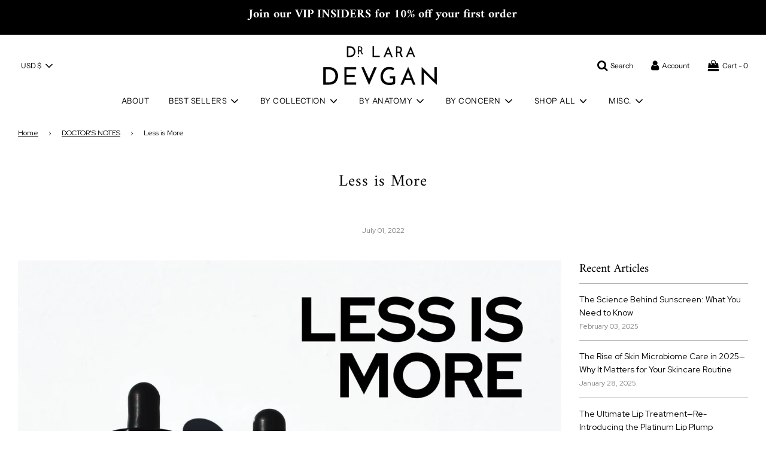

--- FILE ---
content_type: text/css
request_url: https://drlaradevgan.com/cdn/shop/t/9/assets/custom.css?v=81726713305655779211769007517
body_size: 1412
content:
@import"https://fonts.googleapis.com/css2?family=Red+Hat+Display:wght@400;700&display=swap";body{font-family:Red Hat Display,sans-serif}.slideshow--full-screen{height:82vh}.QT4by{color:#000!important}.rqC98{color:#000!important;--x-button-color-text: #000 !important}.productReviewImages{width:calc(100% + 2em);margin-left:-1em;display:flex;flex-wrap:wrap;flex-direction:row}.productReviewImages>p{flex:0 1 25%;padding:1em}.productReviewImages img{display:inline-block;vertical-align:top}@media screen and (max-width: 768px){.productReviewImages>*{flex-basis:33%}}@media screen and (max-width: 429px){.productReviewImages>*{flex-basis:50%}}.product-description ul.tabs{margin-top:1.6em;margin-left:0}#ShopNowContainer .product-description ul.tabs li{margin-right:20px}.product-description ul.tabs li a{padding-right:10px;text-decoration:none!important;color:#666;font-weight:700}#ShopNowContainer .product-description ul.tabs li a{padding:0 10px 10px 0}.product-description ul.tabs li a:hover{text-decoration:underline}.product-description ul.tabs li a.active{color:#000}.product-details-wrapper{padding:0;background:transparent}#ShopNowContainer .product-details-wrapper{padding:40px}.product-single-wrapper{padding-left:4vw}.product-description ul li{list-style-position:outside}.shopify-product-form .js-qty{margin-bottom:0}button#AddToCart{text-transform:uppercase}.site-credits-link{display:none}@media screen and (min-width: 1200px){.paymentButtonsWrapper #AddToCart,.paymentButtonsWrapper .shopify-payment-button{width:100%}}h1.page--title{margin:.3em auto 2em}#insta-feed h2{font-size:var(--header-text-size-px)!important;font-family:var(--header-font-stack)!important}.videoContainer{position:relative;padding-bottom:56.25%;padding-top:35px;height:0;overflow:hidden;margin:6vh auto}.videoContainer iframe{position:absolute;top:0;left:0;width:100%;height:100%}.mfp-bg{top:0;left:0;width:100%;height:100%;z-index:1042;overflow:hidden;position:fixed;background:#0b0b0b;opacity:.8}.mfp-wrap{top:0;left:0;width:100%;height:100%;z-index:1043;position:fixed;outline:none!important;-webkit-backface-visibility:hidden}.mfp-container{text-align:center;position:absolute;width:100%;height:100%;left:0;top:0;padding:0 8px;box-sizing:border-box}.mfp-container:before{content:"";display:inline-block;height:100%;vertical-align:middle}.mfp-align-top .mfp-container:before{display:none}.mfp-content{position:relative;display:inline-block;vertical-align:middle;margin:0 auto;text-align:left;z-index:1045}.mfp-inline-holder .mfp-content,.mfp-ajax-holder .mfp-content{width:100%;cursor:auto}.mfp-ajax-cur{cursor:progress}.mfp-zoom-out-cur,.mfp-zoom-out-cur .mfp-image-holder .mfp-close{cursor:-moz-zoom-out;cursor:-webkit-zoom-out;cursor:zoom-out}.mfp-zoom{cursor:pointer;cursor:-webkit-zoom-in;cursor:-moz-zoom-in;cursor:zoom-in}.mfp-auto-cursor .mfp-content{cursor:auto}.mfp-close,.mfp-arrow,.mfp-preloader,.mfp-counter{-webkit-user-select:none;-moz-user-select:none;user-select:none}.mfp-loading.mfp-figure{display:none}.mfp-hide{display:none!important}.mfp-preloader{color:#ccc;position:absolute;top:50%;width:auto;text-align:center;margin-top:-.8em;left:8px;right:8px;z-index:1044}.mfp-preloader a{color:#ccc}.mfp-preloader a:hover{color:#fff}.mfp-s-ready .mfp-preloader,.mfp-s-error .mfp-content{display:none}button.mfp-close,button.mfp-arrow{overflow:visible;cursor:pointer;background:transparent;border:0;-webkit-appearance:none;display:block;outline:none;padding:0;z-index:1046;box-shadow:none;touch-action:manipulation}button::-moz-focus-inner{padding:0;border:0}.mfp-close{width:44px;height:44px;line-height:44px;position:absolute;right:0;top:0;text-decoration:none;text-align:center;opacity:.65;padding:0 0 18px 10px;color:#fff;font-style:normal;font-size:28px;font-family:Arial,Baskerville,monospace}.mfp-close:hover,.mfp-close:focus{opacity:1}.mfp-close:active{top:1px}.mfp-close-btn-in .mfp-close{color:#333}.mfp-image-holder .mfp-close,.mfp-iframe-holder .mfp-close{color:#fff;right:-6px;text-align:right;padding-right:6px;width:100%}.mfp-counter{position:absolute;top:0;right:0;color:#ccc;font-size:12px;line-height:18px;white-space:nowrap}.mfp-arrow{position:absolute;opacity:.65;margin:-55px 0 0;top:50%;padding:0;width:90px;height:110px;-webkit-tap-highlight-color:transparent}.mfp-arrow:active{margin-top:-54px}.mfp-arrow:hover,.mfp-arrow:focus{opacity:1}.mfp-arrow:before,.mfp-arrow:after{content:"";display:block;width:0;height:0;position:absolute;left:0;top:0;margin-top:35px;margin-left:35px;border:medium inset transparent}.mfp-arrow:after{border-top-width:13px;border-bottom-width:13px;top:8px}.mfp-arrow:before{border-top-width:21px;border-bottom-width:21px;opacity:.7}.mfp-arrow-left{left:0}.mfp-arrow-left:after{border-right:17px solid #FFF;margin-left:31px}.mfp-arrow-left:before{margin-left:25px;border-right:27px solid #3F3F3F}.mfp-arrow-right{right:0}.mfp-arrow-right:after{border-left:17px solid #FFF;margin-left:39px}.mfp-arrow-right:before{border-left:27px solid #3F3F3F}.mfp-iframe-holder{padding-top:40px;padding-bottom:40px}.mfp-iframe-holder .mfp-content{line-height:0;width:100%;max-width:900px}.mfp-iframe-holder .mfp-close{top:-40px}.mfp-iframe-scaler{width:100%;height:0;overflow:hidden;padding-top:56.25%}.mfp-iframe-scaler iframe{position:absolute;display:block;top:0;left:0;width:100%;height:100%;box-shadow:0 0 8px #0009;background:#000}img.mfp-img{width:auto;max-width:100%;height:auto;display:block;line-height:0;box-sizing:border-box;padding:40px 0;margin:0 auto}.mfp-figure{line-height:0}.mfp-figure:after{content:"";position:absolute;left:0;top:40px;bottom:40px;display:block;right:0;width:auto;height:auto;z-index:-1;box-shadow:0 0 8px #0009;background:#444}.mfp-figure small{color:#bdbdbd;display:block;font-size:12px;line-height:14px}.mfp-figure figure{margin:0}.mfp-bottom-bar{margin-top:-36px;position:absolute;top:100%;left:0;width:100%;cursor:auto}.mfp-title{text-align:left;line-height:18px;color:#f3f3f3;word-wrap:break-word;padding-right:36px}.mfp-image-holder .mfp-content{max-width:100%}.mfp-gallery .mfp-image-holder .mfp-figure{cursor:pointer}@media screen and (max-width: 800px) and (orientation: landscape),screen and (max-height: 300px){.mfp-img-mobile .mfp-image-holder{padding-left:0;padding-right:0}.mfp-img-mobile img.mfp-img{padding:0}.mfp-img-mobile .mfp-figure:after{top:0;bottom:0}.mfp-img-mobile .mfp-figure small{display:inline;margin-left:5px}.mfp-img-mobile .mfp-bottom-bar{background:#0009;bottom:0;margin:0;top:auto;padding:3px 5px;position:fixed;box-sizing:border-box}.mfp-img-mobile .mfp-bottom-bar:empty{padding:0}.mfp-img-mobile .mfp-counter{right:5px;top:3px}.mfp-img-mobile .mfp-close{top:0;right:0;width:35px;height:35px;line-height:35px;background:#0009;position:fixed;text-align:center;padding:0}}@media all and (max-width: 900px){.mfp-arrow{-webkit-transform:scale(.75);transform:scale(.75)}.mfp-arrow-left{-webkit-transform-origin:0;transform-origin:0}.mfp-arrow-right{-webkit-transform-origin:100%;transform-origin:100%}.mfp-container{padding-left:6px;padding-right:6px}}.custom-product-grid{display:grid;grid-template-columns:repeat(4,1fr);gap:10px}@media (max-width: 767px){.custom-product-grid{grid-template-columns:repeat(2,1fr)}}.grid-item{overflow:hidden}.grid-item{width:100%;box-sizing:border-box;padding:15px;margin:2.5%;float:left}div#shopify-section-customizable-product-grid.shopify-section{display:inline-block;margin:auto;width:100%}.grid-item-2col{width:50%;float:left;box-sizing:border-box;padding:15px}.grid-item-2col img{width:100%}.add-to-cart-btn{background-color:transparent;border:0px;border-bottom:1px solid;margin-top:-30px;text-align:left;font-weight:500px;cursor:pointer}.add-to-cart-btn:hover{font-size:16px;font-weight:600px;transition:.3s}@media (max-width: 767px){.grid-item{width:100%!important;margin:3.5%}.grid-item-2col{width:100%;float:none;margin:auto;box-sizing:border-box;padding:15px}}.hero-section{background-size:cover;background-repeat:no-repeat;background-position:center center;position:relative;width:100%}.hero-btn{display:inline-block;margin-top:15px;padding:10px 20px;color:#fff;background-color:#000;text-decoration:none;border-radius:3px}.hero-btn:hover{background-color:#000c}button.QT4by{color:#000!important}button.QT4by:before{color:#000!important}button.QT4by:after{color:#000!important}
/*# sourceMappingURL=/cdn/shop/t/9/assets/custom.css.map?v=81726713305655779211769007517 */


--- FILE ---
content_type: text/javascript
request_url: https://drlaradevgan.com/cdn/shop/t/9/assets/custom.js?v=5222598223872528891769007517
body_size: -167
content:
jQuery(document).ready(function($){jQuery(".productReviewImages").length&&jQuery(".productReviewImages").magnificPopup({delegate:"a",type:"image",gallery:{enabled:!0}}),jQuery(".productReviewImages").on("click",function(){console.log(jQuery("img",this).src)}),$(".site-credits-link").on("click",function(e){e.preventDefault(),$(".site-credits").slideToggle(),$("html, body").animate({scrollTop:$(document).height()},"slow")})}),document.addEventListener("DOMContentLoaded",function(){var buttons=document.querySelectorAll(".add-to-cart-btn");buttons.forEach(function(button){button.addEventListener("click",function(e){e.preventDefault(),e.stopPropagation();var productId=this.getAttribute("data-product-id");addToCart(productId)})})});function addToCart(variantId){fetch("/cart/add.js",{method:"POST",headers:{"Content-Type":"application/json","X-Requested-With":"XMLHttpRequest"},body:JSON.stringify({id:variantId,quantity:1})}).then(function(response){return response.json()}).then(function(data){window.location.href="/cart"}).catch(function(error){console.error("Error adding item to cart:",error)})}document.addEventListener("DOMContentLoaded",function(){adjustHeroHeight(),window.addEventListener("resize",adjustHeroHeight);function adjustHeroHeight(){var heroSection=document.querySelector(".hero-section");window.innerWidth<=767?heroSection.style.height="{{ section.settings.mobile_height }}%":heroSection.style.height="{{ section.settings.desktop_height }}%"}});
//# sourceMappingURL=/cdn/shop/t/9/assets/custom.js.map?v=5222598223872528891769007517
